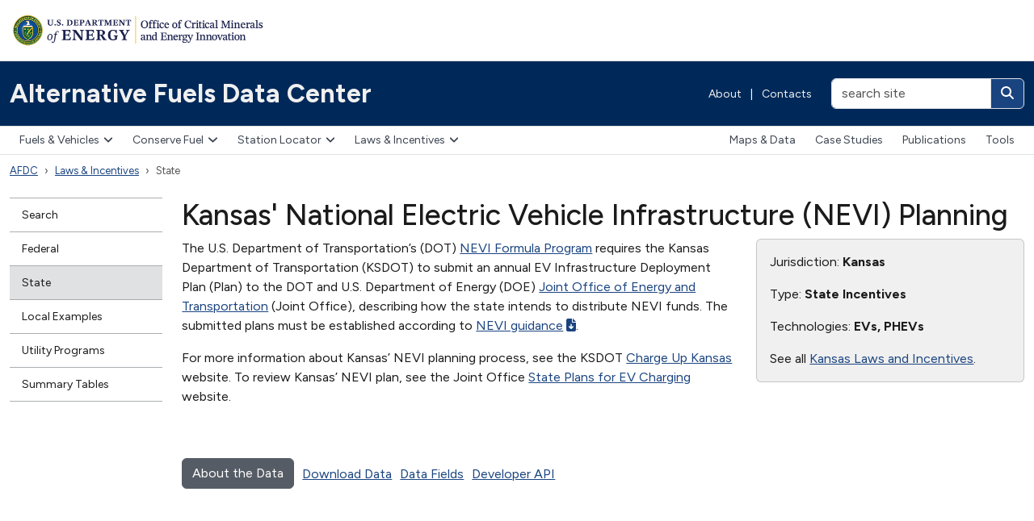

--- FILE ---
content_type: text/html; charset=utf-8
request_url: https://afdc.energy.gov/laws/12917
body_size: 6020
content:
<!DOCTYPE html>
<html lang="en-US">
<head>
    <!-- Google Tag Manager -->
  <script nonce="4hXtgjG+/tgJPWft+o3D7w==">
//<![CDATA[

    (function(w,d,s,l,i){w[l]=w[l]||[];w[l].push({'gtm.start':
    new Date().getTime(),event:'gtm.js'});var f=d.getElementsByTagName(s)[0],
    j=d.createElement(s),dl=l!='dataLayer'?'&l='+l:'';j.async=true;j.src=
    'https://www.googletagmanager.com/gtm.js?id='+i+dl;f.parentNode.insertBefore(j,f);
    })(window,document,'script','tadaAnalyticsDataLayer','GTM-NVFRH9K');

//]]>
</script>  <!-- End Google Tag Manager -->

  <meta charset="utf-8">
  <meta http-equiv="X-UA-Compatible" content="IE=edge,chrome=1">
  <meta name="viewport" content="width=device-width, initial-scale=1">
  <title>Alternative Fuels Data Center: Kansas&#39; National Electric Vehicle Infrastructure (NEVI) Planning</title>
  <link href="https://fonts.googleapis.com/css?family=Karla:400,400i,700,700i" rel="stylesheet">
    
    <link rel="stylesheet" href="/vite/assets/application-DukPG8_r.css" media="all" data-turbolinks-track="reload" />
    <script src="/vite/assets/application-DWGzfme4.js" crossorigin="anonymous" type="module" data-turbolinks-track="reload"></script><link rel="modulepreload" href="/vite/assets/faCircleInfo-CHAacikX.js" as="script" crossorigin="anonymous" data-turbolinks-track="reload">
<link rel="modulepreload" href="/vite/assets/index-Duz0x7wZ.js" as="script" crossorigin="anonymous" data-turbolinks-track="reload">
<link rel="modulepreload" href="/vite/assets/collapse-Ck5aVp8K.js" as="script" crossorigin="anonymous" data-turbolinks-track="reload">
<link rel="modulepreload" href="/vite/assets/dropdown-_s7EJsYw.js" as="script" crossorigin="anonymous" data-turbolinks-track="reload">
<link rel="modulepreload" href="/vite/assets/sweetalert2.esm-DKt6XXHK.js" as="script" crossorigin="anonymous" data-turbolinks-track="reload">
<link rel="modulepreload" href="/vite/assets/_commonjsHelpers-BosuxZz1.js" as="script" crossorigin="anonymous" data-turbolinks-track="reload">
<link rel="modulepreload" href="/vite/assets/selector-engine-BesUx7LF.js" as="script" crossorigin="anonymous" data-turbolinks-track="reload">
<link rel="modulepreload" href="/vite/assets/index-CnOiMZSD.js" as="script" crossorigin="anonymous" data-turbolinks-track="reload">
    

<meta property="og:url" content="https://afdc.energy.gov/laws/12917" />

    <link rel="stylesheet" href="/vite/assets/laws-Dr6yZV4J.css" />
  <script src="/vite/assets/laws-DpYPE6Ew.js" crossorigin="anonymous" type="module"></script><link rel="modulepreload" href="/vite/assets/jquery-rTXOsbo7.js" as="script" crossorigin="anonymous">
<link rel="modulepreload" href="/vite/assets/multiple-select-Diapbso7.js" as="script" crossorigin="anonymous">
<link rel="modulepreload" href="/vite/assets/ev_tax_credits-iPzoPBXL.js" as="script" crossorigin="anonymous">
<link rel="modulepreload" href="/vite/assets/_commonjsHelpers-BosuxZz1.js" as="script" crossorigin="anonymous">
<link rel="modulepreload" href="/vite/assets/selector-engine-BesUx7LF.js" as="script" crossorigin="anonymous">




</head>
<body class="">
    <!-- Google Tag Manager (noscript) -->
  <noscript><iframe src="https://www.googletagmanager.com/ns.html?id=GTM-NVFRH9K"
  height="0" width="0" style="display:none;visibility:hidden"></iframe></noscript>
  <!-- End Google Tag Manager (noscript) -->

  <header class="d-print-none eere-header">
    <div class="container-xxl d-block">
  <img alt="U.S. Department of Energy | Office of Energy Efficiency and Renewable Energy" width="325" height="43" class="eere-logo-header my-3" usemap="#eere-bannermap" src="/assets/eere-app-template-mea/logo-cmei-header-66178450.webp" />
  <map id="eere-bannermap" name="eere-bannermap">
    <area shape="rect" coords="1,1,160,42" href="https://www.energy.gov" alt="U.S. Department of Energy">
    <area shape="rect" coords="160,1,325,42" href="https://www.energy.gov/cmei" alt="Office of Critical Minerals and Energy Innovation">
  </map>
</div>

<div class="navbar p-0 eere-banner">
  <div class="container-xxl d-block">
    <div class="row align-items-center">
      <div class="col-lg my-1 my-lg-0">
        <div class="row align-items-center">
          <div class="col">
            <a class="navbar-brand py-2 py-md-4" href="/">Alternative Fuels Data Center</a>
          </div>

            <div class="col-auto eere-nav-banner d-none d-md-block text-white fw-normal">
                <a class="eere-no-link-underline" href="/about">About</a>
  <span class="px-2">|</span>
  <a class="eere-no-link-underline" href="/contacts">Contacts</a>

            </div>

            <div class="col-auto d-block d-lg-none">
              <button type="button" class="btn btn-light btn-sm eere-btn-toggler lh-1 p-2 eere-enable-template-icons" data-bs-toggle="collapse" data-bs-target="#eere-searchbar" aria-controls="eere-searchbar" aria-expanded="false" aria-label="Toggle search">
                <i class="fas fa-magnifying-glass fa-fw eere-toggler-icon eere-toggler-icon-collapsed"></i>
                <i class="fas fa-xmark fa-fw eere-toggler-icon eere-toggler-icon-expanded"></i>
              </button>
            </div>

            <form id="eere-searchbar" class="col-lg-auto collapse d-lg-block my-1 my-lg-0 text-end" action="https://search.usa.gov/search" accept-charset="UTF-8" method="get">
              <div class="d-inline-block">
                <input type="hidden" name="affiliate" id="eere-affiliate" value="afdc.energy.gov" autocomplete="off" />
                <div class="input-group">
                  <input type="text" name="query" id="eere-query" value="" size="20" maxlength="2000" placeholder="search site" class="form-control" aria-label="search site" />
                  <button class="btn btn-link text-white eere-enable-template-icons" type="submit" aria-label="Search">
                    <i class="fas fa-magnifying-glass"></i>
                  </button>
                </div>
              </div>
</form>        </div>
      </div>
    </div>

    <div class="row align-items-center mb-2 d-flex d-md-none">
      <div class="col">
        <button type="button" class="btn btn-light eere-btn-toggler lh-1 py-2" data-bs-toggle="collapse" data-bs-target="#eere-nav-top-navbar" aria-expanded="false" aria-controls="eere-nav-top-navbar">
          <i class="fa-solid fa-bars fa-fw"></i> Menu
        </button>
      </div>

        <div class="col-auto eere-nav-banner text-white fw-normal">
            <a class="eere-no-link-underline" href="/about">About</a>
  <span class="px-2">|</span>
  <a class="eere-no-link-underline" href="/contacts">Contacts</a>

        </div>
    </div>
  </div>
</div>

      <nav class="navbar navbar-expand-md eere-topnav p-0" aria-label="Main menu">
    <div class="container-xxl gx-0 gx-md-4">
      <div id="eere-nav-top-navbar" class="collapse navbar-collapse d-md-flex justify-content-between">
        <div class="eere-primary-nav">
          <ul class="navbar-nav"><li class="dropdown"><button type="button" class="dropdown-toggle eere-enable-template-icons" data-bs-toggle="dropdown" aria-expanded="false" data-bs-display="dynamic">Fuels &amp; Vehicles<i class="fa-solid fa-angle-down"></i></button><div class="dropdown-menu">
  <div class="row">
    <div class="col-md-auto">
      <ul class="list-unstyled">
        <li>
          <a class="dropdown-item eere-dropdown-menu-section-header" href="/fuels">Fuels & Vehicles</a>
        </li>
        <li>
          <a class="dropdown-item" href="/fuels/biodiesel.html"><strong>Biodiesel</strong></a>
          |
          <a class="dropdown-item" href="/vehicles/diesel.html">Diesel Vehicles</a>
        </li>
        <li>
          <a class="dropdown-item" href="/fuels/electricity.html"><strong>Electricity</strong></a>
          |
          <a class="dropdown-item" href="/vehicles/electric.html">Electric Vehicles</a>
        </li>
        <li>
          <a class="dropdown-item" href="/fuels/ethanol.html"><strong>Ethanol</strong></a>
          |
          <a class="dropdown-item" href="/vehicles/flexible_fuel.html">Flex Fuel Vehicles</a>
        </li>
        <li>
          <a class="dropdown-item" href="/fuels/hydrogen.html"><strong>Hydrogen</strong></a>
          |
          <a class="dropdown-item" href="/vehicles/fuel_cell.html">Fuel Cell Vehicles</a>
        </li>
        <li>
          <a class="dropdown-item" href="/fuels/natural_gas.html"><strong>Natural Gas</strong></a>
          |
          <a class="dropdown-item" href="/vehicles/natural_gas.html">Natural Gas Vehicles</a>
        </li>
        <li>
          <a class="dropdown-item" href="/fuels/propane.html"><strong>Propane</strong></a>
          |
          <a class="dropdown-item" href="/vehicles/propane.html">Propane Vehicles</a>
        </li>
        <li>
          <a class="dropdown-item" href="/fuels/renewable_diesel.html"><strong>Renewable Diesel</strong></a>
        </li>
        <li>
          <a class="dropdown-item" href="/fuels/sustainable_aviation_fuel.html"><strong>Sustainable Aviation Fuel</strong></a>
        </li>
        <li>
          <a class="dropdown-item" href="/fuels/emerging.html"><strong>Emerging Fuels</strong></a>
        </li>
        <li>
          <a class="dropdown-item" href="/fuels/prices.html"><strong>Fuel Prices</strong></a>
        </li>
      </ul>
    </div>

    <div class="col-md-auto eere-dropdown-menu-featured-content">
      <ul class="list-unstyled d-flex flex-column gap-4">
        <li>
          <a class="dropdown-item d-flex align-items-center" href="/vehicles/search/">
            <span><i class="fa-solid fa-car fa-2xl fa-fw me-3"></i></span>
            Alternative Fuel &amp; Advanced Vehicle Search
          </a>
        </li>
        <li>
          <a class="dropdown-item d-flex align-items-center" href="/calc/">
            <span><i class="fa-solid fa-calculator fa-2xl fa-fw me-3"></i></span>
            Vehicle Cost Calculator
          </a>
        </li>
      </ul>
    </div>
  </div>
</div>
</li><li class="dropdown"><button type="button" class="dropdown-toggle eere-enable-template-icons" data-bs-toggle="dropdown" aria-expanded="false" data-bs-display="dynamic">Conserve Fuel<i class="fa-solid fa-angle-down"></i></button><div class="dropdown-menu">
  <ul class="list-unstyled">
    <li><a class="dropdown-item eere-dropdown-menu-section-header" href="/conserve">Conserve Fuel</a></li>
    <li><a class="dropdown-item" href="/conserve/idle-reduction-basics">Idle Reduction</a></li>
    <li><a class="dropdown-item" href="/conserve/equipment">Parts &amp; Equipment</a></li>
    <li><a class="dropdown-item" href="/conserve/driving-behavior">Driving Behavior</a></li>
    <li><a class="dropdown-item" href="/conserve/rightsizing">Fleet Rightsizing</a></li>
    <li><a class="dropdown-item" href="/conserve/system-efficiency">System Efficiency</a></li>
  </ul>
</div>
</li><li class="dropdown"><button type="button" class="dropdown-toggle eere-enable-template-icons" data-bs-toggle="dropdown" aria-expanded="false" data-bs-display="dynamic">Station Locator<i class="fa-solid fa-angle-down"></i></button><div class="dropdown-menu">
  <ul class="list-unstyled">
    <li><a class="dropdown-item eere-dropdown-menu-section-header" href="/stations">Station Locator</a></li>
    <li><a class="dropdown-item" href="/stations/#/find/nearest">Public Stations</a></li>
    <li><a class="dropdown-item" href="/stations/#/find/route">Map a Route</a></li>
    <li><a class="dropdown-item" href="/stations/#/corridors">Fuel Corridors</a></li>
    <li><a class="dropdown-item" href="/stations/charging-networks">Charging Networks</a></li>
  </ul>
</div>
</li><li class="dropdown eere-nav-selected"><button class="dropdown-toggle eere-enable-template-icons" type="button" data-bs-toggle="dropdown" aria-expanded="false" data-bs-display="dynamic">Laws &amp; Incentives<i class="fa-solid fa-angle-down"></i></button><div class="dropdown-menu dropdown-menu-end dropdown-menu-lg-start">
  <div class="row">
    <div class="col-md-auto">
      <ul class="list-unstyled">
        <li><a class="dropdown-item eere-dropdown-menu-section-header" href="/laws">Laws & Incentives</a></li>
        <li><a class="dropdown-item" href="/laws/search">Search</a></li>
        <li><a class="dropdown-item" href="/laws/fed_summary">Federal</a></li>
        <li><a class="dropdown-item" href="/laws/state">State</a></li>
        <li><a class="dropdown-item" href="/laws/local_examples">Local Examples</a></li>
        <li><a class="dropdown-item" href="/laws/utility-incentives">Utility Incentives</a></li>
        <li><a class="dropdown-item" href="/laws/matrix">Summary Tables</a></li>
      </ul>
    </div>
    <div class="col-md-auto eere-dropdown-menu-featured-content">
      <ul class="list-unstyled d-flex flex-column gap-4">
        <li>
          <a class="dropdown-item d-flex align-items-center" href="/project_assistance.html">
            <span><i class="fa-solid fa-hand-holding-dollar fa-2xl fa-fw me-3"></i></span>
            Project Assistance &amp; Funding Opportunities
          </a>
        </li>
      </ul>
    </div>
  </div>
</div>
</li><li class="d-lg-block d-xl-none dropdown"><button type="button" class="dropdown-toggle eere-enable-template-icons" data-bs-toggle="dropdown" aria-expanded="false" data-bs-display="dynamic">More<i class="fa-solid fa-angle-down"></i></button><div class="dropdown-menu dropdown-menu-end dropdown-menu-lg-start">
  <ul class="list-unstyled">
    <li>
      <a class="dropdown-item" href="/data">Maps &amp; Data</a>
    </li>
    <li>
      <a class="dropdown-item" href="/case">Case Studies</a>
    </li>
    <li>
      <a class="dropdown-item" href="/publications">Publications</a>
    </li>
    <li>
      <a class="dropdown-item" href="/tools">Tools</a>
    </li>
  </ul>
</div>
</li></ul>
        </div>
          <div class="d-none d-xl-block eere-secondary-nav">
            <ul class="navbar-nav"><li><a href="/data">Maps &amp; Data</a></li><li><a href="/case">Case Studies</a></li><li><a href="/publications">Publications</a></li><li><a href="/tools">Tools</a></li></ul>
          </div>
      </div>
    </div>
  </nav>

  </header>
    <div class="container-xxl eere-utilities">
    <nav class="eere-breadcrumbs" aria-label="Breadcrumbs">
      <ol class="breadcrumb"><li class="breadcrumb-item eere-nav-selected"><a href="/">AFDC</a></li><li class="breadcrumb-item dropdown eere-nav-selected"><a href="/laws">Laws &amp; Incentives</a></li><li class="breadcrumb-item eere-nav-selected active" aria-current="page"><span>State</span></li></ol>
    </nav>
  </div>

  <div class="container-xxl mt-4">
  <div class="row">
      <div class="col-lg-2 d-print-none">
        <nav class="eere-sidenav mb-3" aria-label="Section menu">
  <div class="d-block d-lg-none text-center mb-2">
    <button type="button" class="btn btn-light btn-sm eere-btn-toggler eere-enable-template-icons" data-bs-toggle="collapse" data-bs-target="#eere-leftnav" aria-expanded="false" aria-controls="eere-leftnav">
      <i class="fas fa-plus fa-fw eere-toggler-icon eere-toggler-icon-collapsed"></i>
      <i class="fas fa-xmark fa-fw eere-toggler-icon eere-toggler-icon-expanded"></i>
      More in this section
    </button>
  </div>
  <div id="eere-leftnav" class="collapse d-lg-block">
    <ul class="nav flex-column"><li><a href="/laws/search">Search</a></li><li><a href="/laws/fed_summary">Federal</a></li><li class="eere-nav-selected eere-nav-active-leaf"><a class="eere-nav-selected" href="/laws/state">State</a></li><li><a href="/laws/local_examples">Local Examples</a></li><li><a href="/laws/utility-program-development">Utility Programs</a></li><li><a href="/laws/matrix">Summary Tables</a></li></ul>
  </div>
</nav>

      </div>
    <main class="col-lg-10 eere-content-body">
        <h1>Kansas&#39; National Electric Vehicle Infrastructure (NEVI) Planning</h1>





<div class="row">
  <div class="col-md-8">
    
  <p>The U.S. Department of Transportation’s (DOT) <a href="https://afdc.energy.gov/laws/12744">NEVI Formula Program</a> requires the Kansas Department of Transportation (KSDOT) to submit an annual EV Infrastructure Deployment Plan (Plan) to the DOT and U.S. Department of Energy (DOE) <a href="https://driveelectric.gov">Joint Office of Energy and Transportation</a> (Joint Office), describing how the state intends to distribute NEVI funds. The submitted plans must be established according to <a href="https://www.fhwa.dot.gov/environment/alternative_fuel_corridors/nominations/90d_nevi_formula_program_guidance.pdf">NEVI guidance</a>.</p>
<p>For more information about Kansas’ NEVI planning process, see the KSDOT <a href="https://ike.ksdot.gov/charge-up-kansas">Charge Up Kansas</a> website. To review Kansas’ NEVI plan, see the Joint Office <a href="https://driveelectric.gov/state-plans/">State Plans for EV Charging</a> website.</p>





  </div>

  <div class="col-md-4">
    <div class="card bg-body-secondary">
      <div class="card-body">
        <p>Jurisdiction: <strong>Kansas</strong></p>

          <p>Type: <strong>State Incentives</strong></p>




          <p>Technologies: <strong>EVs, PHEVs</strong></p>

          <p>See all <a href="/laws/state_summary?state=KS">Kansas Laws and Incentives</a>.</p>
      </div>
    </div>
  </div>
</div>

<div class="mt-5">
  <div class="float-start">
    <a href="/laws/data_methodology.html" class="btn btn-secondary">About the Data</a>
  </div>
  <div class="float-start li-data-link">
    <a href="/data_download/">Download Data</a>
  </div>
  <div class="float-start li-data-link">
    <a href="/data_download/laws_and_incentives_format">Data Fields</a>
  </div>
  <div class="float-start li-data-link">
    <a href="https://developer.nrel.gov/docs/transportation/transportation-incentives-laws-v1/">Developer API</a>
  </div>
</div>




      </main>
  </div>
</div>

  <footer class="eere-footer-site">
    <div class="eere-footer-program eere-footer-program-site-container py-4">
      <div class="container-xxl">
        <div class="eere-footer-program-site">
            <div class="d-print-none">
    <div class="row">
      <div class="col-lg-4">
        <div class="row small eere-link-underline">
          <div class="col-auto">
            <a href="mailto:technicalresponse@icf.com"><img alt="TRS" width="50" height="50" class="mt-1" src="/vite/assets/trs-DXiu77Hs.svg" /></a>
          </div>
          <div class="col-auto">
            <h2 class="fs-6 fw-bold mt-1">Need project assistance?</h2>
            <p class="mb-0"><a href="mailto:technicalresponse@icf.com">Technical Response Service</a></p>
            <p class="mb-0"><a href="tel:800-254-6735" itemprop="telephone">800-254-6735</a></p>
          </div>
        </div>
      </div>

      <div class="col-lg-8 mt-4 mt-lg-0">
        <ul class="eere-footer-bottom-menu d-flex align-items-center flex-wrap justify-content-xl-end py-0">
  <li class="fw-bold"><a href="/fuels/">Fuels & Vehicles</a></li>
  <li class="fw-bold"><a href="/stations">Station Locator</a></li>
  <li class="fw-bold"><a href="/laws">Laws & Incentives</a></li>
  <li class="fw-bold"><a href="/data_download">Data Downloads</a></li>
  <li class="fw-bold"><a href="https://developer.nrel.gov/docs/transportation">Developer APIs</a></li>
</ul>

      </div>
    </div>
  </div>

        </div>
      </div>
    </div>

  <div class="eere-footer-program py-4">
    <div class="container-xxl">
      <div class="row eere-footer-programbar eere-link-underline">
        <div class="col-lg-4 mb-2 mb-lg-0">
          <a href="https://www.energy.gov/cmei"><img alt="U.S. Department of Energy | Office of Critical Minerals and Energy Innovation" width="284" height="37" class="eere-logo-footer" src="/assets/eere-app-template-mea/logo-cmei-header-66178450.webp" /></a>
        </div>

          <div class="col-lg-8 text-lg-end mt-2">
            The AFDC is a resource of the U.S. Department of Energy's <a href="https://energy.gov/eere/vehicles/technology-integration">Vehicle Technologies Office</a>.
          </div>
      </div>
    </div>
  </div>

  <div class="eere-footer-top">
    <div class="container-xxl">
      <div class="row pb-2">
        <div class="col-md-3 pt-5 pb-5">
          <a href="https://www.energy.gov"><img alt="U.S. Department of Energy" width="157" height="43" class="eere-logo-doe" src="/assets/eere-app-template-mea/logo-doe-ca91bb99.webp" /></a>
        </div>
        <div class="col-md-3 pt-0 pb-3 pt-md-5 pb-md-4">
          <h2 class="text-white mt-1 mb-3 fs-5">Quick Links</h2>
          <ul class="eere-footer-list">
            <li><a href="https://www.energy.gov/our-leadership-offices">Leadership & Offices</a></li>
            <li><a href="https://www.energy.gov/mission">Mission</a></li>
            <li><a href="https://www.energy.gov/contact-us">Contact Us</a></li>
            <li><a href="https://www.energy.gov/work-us-department-energy">Careers</a></li>
          </ul>
        </div>
        <div class="col-md-3 pt-0 pb-3 pt-md-5 pb-md-5">
          <h2 class="text-white mt-1 mb-3 fs-5">Resources</h2>
          <ul class="eere-footer-list">
            <li><a href="https://www.energy.gov/budget-performance">Budget & Performance</a></li>
            <li><a href="https://www.directives.doe.gov">Directives, Delegations, & Requirements</a></li>
            <li><a href="https://www.energy.gov/gc/freedom-information-act">Freedom of Information Act (FOIA)</a></li>
            <li><a href="https://www.energy.gov/ig/office-inspector-general">Inspector General</a></li>
            <li><a href="https://www.energy.gov/cio/privacy-program">Privacy Program</a></li>
          </ul>
        </div>
        <div class="col-md-3 pt-0 pb-3 pt-md-5 pb-md-5">
          <h2 class="text-white mt-1 mb-3 fs-5">Federal Government</h2>
          <ul class="eere-footer-list">
            <li><a href="https://www.usa.gov">USA.gov</a></li>
            <li><a href="https://www.whitehouse.gov">The White House</a></li>
          </ul>
        </div>
      </div>
    </div>
  </div>
  <div class="eere-footer-bottom">
    <div class="container-xxl">
      <ul class="eere-footer-bottom-menu d-flex align-items-center flex-wrap">
        <li><a href="https://www.energy.gov/open-government">Open Gov</a></li>
        <li><a href="https://www.energy.gov/cio/accessibility-standard-statement">Accessibility</a></li>
        <li><a href="https://www.energy.gov/about-us/web-policies/privacy">Privacy</a></li>
        <li><a href="https://www.energy.gov/cio/department-energy-information-quality-guidelines">Information Quality</a></li>
        <li><a href="https://www.energy.gov/web-policies">Web Policies</a></li>
        <li><a href="https://www.energy.gov/cio/articles/vulnerability-disclosure-policy">Vulnerability Disclosure Program</a></li>
        <li><a href="https://www.energy.gov/whistleblower-protection-and-nondisclosure-agreements">Whistleblower Protection</a></li>
      </ul>
    </div>
  </div>
</footer>

</body>
</html>



--- FILE ---
content_type: text/css
request_url: https://afdc.energy.gov/vite/assets/laws-Dr6yZV4J.css
body_size: 2310
content:
@charset "UTF-8";.ms-offscreen{clip:rect(0 0 0 0)!important;width:1px!important;height:1px!important;border:0!important;margin:0!important;padding:0!important;overflow:hidden!important;position:absolute!important;outline:0!important;left:auto!important;top:auto!important}.ms-parent{display:inline-block;position:relative;vertical-align:middle}.ms-choice{display:block;width:100%;height:26px;padding:0;overflow:hidden;cursor:pointer;border:1px solid #aaa;text-align:left;white-space:nowrap;line-height:26px;color:#444;text-decoration:none;border-radius:4px;background-color:#fff}.ms-choice.disabled{background-color:#f4f4f4;background-image:none;border:1px solid #ddd;cursor:default}.ms-choice>span{position:absolute;top:0;left:0;right:20px;white-space:nowrap;overflow:hidden;text-overflow:ellipsis;display:block;padding-left:8px}.ms-choice>span.placeholder{color:#999}.ms-choice>div.icon-close{position:absolute;top:0;right:16px;height:100%;width:16px}.ms-choice>div.icon-close:before{content:"×";color:#888;font-weight:700}.ms-choice>div.icon-close:hover:before{color:#333}.ms-choice>div.icon-caret{position:absolute;width:0;height:0;top:50%;right:8px;margin-top:-2px;border-color:#888 transparent transparent transparent;border-style:solid;border-width:5px 4px 0 4px}.ms-choice>div.icon-caret.open{border-color:transparent transparent #888 transparent;border-width:0 4px 5px 4px}.ms-drop{width:auto;min-width:100%;overflow:hidden;display:none;margin-top:-1px;padding:0;position:absolute;z-index:1000;background:#fff;color:#000;border:1px solid #aaa;border-radius:4px}.ms-drop.bottom{top:100%;box-shadow:0 4px 5px #00000026}.ms-drop.top{bottom:100%;box-shadow:0 -4px 5px #00000026}.ms-search{display:inline-block;margin:0;min-height:26px;padding:2px;position:relative;white-space:nowrap;width:100%;z-index:10000;box-sizing:border-box}.ms-search input{width:100%;height:auto!important;min-height:24px;padding:0 5px;margin:0;outline:0;font-family:sans-serif;border:1px solid #aaa;border-radius:5px;box-shadow:none}.ms-drop ul{overflow:auto;margin:0;padding:0}.ms-drop ul>li{list-style:none;display:list-item;background-image:none;position:static;padding:.25rem 8px}.ms-drop ul>li .disabled{font-weight:400!important;opacity:.35;filter:Alpha(Opacity=35);cursor:default}.ms-drop ul>li.multiple{display:block;float:left}.ms-drop ul>li.group{clear:both}.ms-drop ul>li.multiple label{width:100%;display:block;white-space:nowrap;overflow:hidden;text-overflow:ellipsis}.ms-drop ul>li label{position:relative;padding-left:1.25rem;margin-bottom:0;font-weight:400;display:block;white-space:nowrap;cursor:pointer}.ms-drop ul>li label.optgroup{font-weight:700}.ms-drop ul>li.hide-radio{padding:0}.ms-drop ul>li.hide-radio:focus,.ms-drop ul>li.hide-radio:hover{background-color:#f8f9fa}.ms-drop ul>li.hide-radio.selected{color:#fff;background-color:#007bff}.ms-drop ul>li.hide-radio label{margin-bottom:0;padding:5px 8px}.ms-drop ul>li.hide-radio input{display:none}.ms-drop ul>li.option-level-1 label{padding-left:28px}.ms-drop ul>li.option-divider{padding:0;border-top:1px solid #e9ecef}.ms-drop input[type=radio],.ms-drop input[type=checkbox]{position:absolute;margin-top:.3rem;margin-left:-1.25rem}.ms-drop .ms-no-results{display:none}.blue-box{background-color:var(--bs-eere-primary-dark);padding:15px 15px 12px;border-radius:10px}.blue-box:hover{background-color:var(--bs-eere-primary-darker)}.blue-box h3{display:inline;color:#fff}@media (max-width: 767.98px){.blue-box{width:100%;max-width:282px;margin:0 auto}}.blue-box.blue-box-federal{min-height:86px}.blue-box.blue-box-state{height:142px}.button-federal-image{margin:4px 10px -8px 0;display:inline!important;height:45px}.button-state-image{margin:6px 0 16px -8px;display:inline!important;height:45px}.state-select{background-color:#ffffff4d;height:60px;margin:0 -15px;border-bottom-right-radius:10px;border-bottom-left-radius:10px}.state-select:hover{background-color:#ffffff4d}form.laws{width:158px;font-size:16px;display:block;position:relative;top:-45px;margin:0 auto}form.laws .form-select{margin:0 auto -36px;height:32px;padding-top:4px}.laws-jurisdiction-examples a.local-button{color:#fff;background-color:var(--bs-eere-base-dark);padding:10px;border-radius:10px;text-decoration:none;text-align:center;display:block;width:100%;max-width:150px}@media (max-width: 767.98px){.laws-jurisdiction-examples a.local-button{margin:0 auto}}.laws-jurisdiction-examples a.local-button:hover{background-color:var(--bs-eere-base-darker)}.laws-technology-type{width:33%;margin-bottom:20px;text-align:center}.laws-technology-type a{display:flex;flex-direction:column;justify-content:space-around;align-items:center}.laws-technology-type a svg{height:100%;width:57px}@media (max-width: 767.98px){.laws-technology-type{margin-bottom:1.2rem}.laws-technology-type a{display:flex;flex-direction:column;justify-content:center;align-items:center}.laws-technology-type img{margin-top:4px!important}}.feature-box-container h3{margin-top:initial;font-size:24px;margin-bottom:1.2rem!important}.laws-search-summary-container{margin-bottom:24px}.laws-search-summary{display:flex;align-items:center;gap:0rem 1rem}.laws-search-summary .fa-magnifying-glass{height:60px}.laws-search-summary .fa-table-list{margin-top:-3px;height:66px;margin-bottom:-3px}.laws-search-summary .search-summary-text{display:flex;flex-direction:column}.laws-search-summary .search-summary-text h3{margin-bottom:0!important;margin-top:0;font-size:24px}.laws-search-summary .search-summary-text a{font-size:18px;margin-bottom:0}.li-gray-box{background-color:var(--bs-eere-base-lightest);padding:20px}.laws-juris-tech-searches,.feature-box-container .tax-credits{margin-bottom:24px}@media (min-width: 576px) and (max-width: 1199.98px){.laws-key-legislation-data-container{display:flex;flex-direction:row;gap:0px 40px}}@media (max-width: 575.98px){.laws-key-legislation-data-container{display:unset}}.svg-inline--fa.fa-building-columns{color:#fff;display:block}.feature-link,.feature-link:link,.feature-link:visited,.feature-link:hover,.feature-link:active{color:#444;text-decoration:none}#map{height:375px}div.li-data-link{margin:8px 0 0 10px}.utility-diagram{display:block;width:100%;max-width:700px;margin:18px auto 24px}#resultsCount,.zero-results{font-style:italic}.zero-results{display:none}h2.states{color:#666;margin-top:5px}h2.li-not-current{color:#d46001}h2.local{margin-top:25px}h3.local{margin:20px 0 12px;background-color:#666;color:#fff;padding:10px 15px;border-top-left-radius:10px;border-top-right-radius:10px}h3.local a{color:#fff;text-decoration:none}div.local{padding:6px 12px 0;margin-bottom:12px}.tli_content_header{margin:-12px -12px 0;cursor:pointer;padding:12px}.tli_content_header .fa-plus,.tli_content_header .fa-minus{color:var(--bs-link-color);margin-right:.4em}.law-update-date{background-color:#eaeaea;border-radius:4px;padding:2px 5px}.law-new-date{background-color:#f2e380;border-radius:4px;padding:2px 5px}.select-multiple-dropdown{width:100%;max-width:250px;margin-bottom:15px}.select-multiple-dropdown .ms-choice>span{background-color:transparent;cursor:pointer}.tli_content_box{padding:12px 12px 0;background-color:#eee;border:1px solid #ccc;margin-bottom:12px}.tli_content_header:hover{background-color:#ddd}.tli_content_header:hover+.tli_content_body{background-color:#ddd;margin-right:-12px;margin-left:-12px;padding-right:12px;padding-left:12px;padding-bottom:.1px}.tli_content_body{display:none}.laws-view-all-container-UPINC div.view-all-customer-container{margin-left:1rem}.laws-view-all-container-UPINC div.utility-program-topic-container{margin-left:1.625rem}


--- FILE ---
content_type: application/javascript
request_url: https://afdc.energy.gov/vite/assets/selector-engine-BesUx7LF.js
body_size: 4803
content:
import{c as N}from"./_commonjsHelpers-BosuxZz1.js";var K={exports:{}},U={exports:{}};/*!
  * Bootstrap data.js v5.3.7 (https://getbootstrap.com/)
  * Copyright 2011-2025 The Bootstrap Authors (https://github.com/twbs/bootstrap/graphs/contributors)
  * Licensed under MIT (https://github.com/twbs/bootstrap/blob/main/LICENSE)
  */var Y;function tt(){return Y||(Y=1,function(S,C){(function(s,f){S.exports=f()})(N,function(){const s=new Map;return{set(p,n,e){s.has(p)||s.set(p,new Map);const r=s.get(p);if(!r.has(n)&&r.size!==0){console.error(`Bootstrap doesn't allow more than one instance per element. Bound instance: ${Array.from(r.keys())[0]}.`);return}r.set(n,e)},get(p,n){return s.has(p)&&s.get(p).get(n)||null},remove(p,n){if(!s.has(p))return;const e=s.get(p);e.delete(n),e.size===0&&s.delete(p)}}})}(U)),U.exports}var j={exports:{}},q={exports:{}};/*!
  * Bootstrap index.js v5.3.7 (https://getbootstrap.com/)
  * Copyright 2011-2025 The Bootstrap Authors (https://github.com/twbs/bootstrap/graphs/contributors)
  * Licensed under MIT (https://github.com/twbs/bootstrap/blob/main/LICENSE)
  */var z;function $(){return z||(z=1,function(S,C){(function(s,f){f(C)})(N,function(s){const n="transitionend",e=t=>(t&&window.CSS&&window.CSS.escape&&(t=t.replace(/#([^\s"#']+)/g,(u,o)=>`#${CSS.escape(o)}`)),t),r=t=>t==null?`${t}`:Object.prototype.toString.call(t).match(/\s([a-z]+)/i)[1].toLowerCase(),g=t=>{do t+=Math.floor(Math.random()*1e6);while(document.getElementById(t));return t},l=t=>{if(!t)return 0;let{transitionDuration:u,transitionDelay:o}=window.getComputedStyle(t);const h=Number.parseFloat(u),m=Number.parseFloat(o);return!h&&!m?0:(u=u.split(",")[0],o=o.split(",")[0],(Number.parseFloat(u)+Number.parseFloat(o))*1e3)},E=t=>{t.dispatchEvent(new Event(n))},v=t=>!t||typeof t!="object"?!1:(typeof t.jquery<"u"&&(t=t[0]),typeof t.nodeType<"u"),P=t=>v(t)?t.jquery?t[0]:t:typeof t=="string"&&t.length>0?document.querySelector(e(t)):null,k=t=>{if(!v(t)||t.getClientRects().length===0)return!1;const u=getComputedStyle(t).getPropertyValue("visibility")==="visible",o=t.closest("details:not([open])");if(!o)return u;if(o!==t){const h=t.closest("summary");if(h&&h.parentNode!==o||h===null)return!1}return u},R=t=>!t||t.nodeType!==Node.ELEMENT_NODE||t.classList.contains("disabled")?!0:typeof t.disabled<"u"?t.disabled:t.hasAttribute("disabled")&&t.getAttribute("disabled")!=="false",T=t=>{if(!document.documentElement.attachShadow)return null;if(typeof t.getRootNode=="function"){const u=t.getRootNode();return u instanceof ShadowRoot?u:null}return t instanceof ShadowRoot?t:t.parentNode?T(t.parentNode):null},L=()=>{},x=t=>{t.offsetHeight},I=()=>window.jQuery&&!document.body.hasAttribute("data-bs-no-jquery")?window.jQuery:null,w=[],O=t=>{document.readyState==="loading"?(w.length||document.addEventListener("DOMContentLoaded",()=>{for(const u of w)u()}),w.push(t)):t()},_=()=>document.documentElement.dir==="rtl",a=t=>{O(()=>{const u=I();if(u){const o=t.NAME,h=u.fn[o];u.fn[o]=t.jQueryInterface,u.fn[o].Constructor=t,u.fn[o].noConflict=()=>(u.fn[o]=h,t.jQueryInterface)}})},i=(t,u=[],o=t)=>typeof t=="function"?t.call(...u):o,c=(t,u,o=!0)=>{if(!o){i(t);return}const m=l(u)+5;let b=!1;const y=({target:A})=>{A===u&&(b=!0,u.removeEventListener(n,y),i(t))};u.addEventListener(n,y),setTimeout(()=>{b||E(u)},m)},d=(t,u,o,h)=>{const m=t.length;let b=t.indexOf(u);return b===-1?!o&&h?t[m-1]:t[0]:(b+=o?1:-1,h&&(b=(b+m)%m),t[Math.max(0,Math.min(b,m-1))])};s.defineJQueryPlugin=a,s.execute=i,s.executeAfterTransition=c,s.findShadowRoot=T,s.getElement=P,s.getNextActiveElement=d,s.getTransitionDurationFromElement=l,s.getUID=g,s.getjQuery=I,s.isDisabled=R,s.isElement=v,s.isRTL=_,s.isVisible=k,s.noop=L,s.onDOMContentLoaded=O,s.parseSelector=e,s.reflow=x,s.toType=r,s.triggerTransitionEnd=E,Object.defineProperty(s,Symbol.toStringTag,{value:"Module"})})}(q,q.exports)),q.exports}/*!
  * Bootstrap event-handler.js v5.3.7 (https://getbootstrap.com/)
  * Copyright 2011-2025 The Bootstrap Authors (https://github.com/twbs/bootstrap/graphs/contributors)
  * Licensed under MIT (https://github.com/twbs/bootstrap/blob/main/LICENSE)
  */var B;function et(){return B||(B=1,function(S,C){(function(s,f){S.exports=f($())})(N,function(s){const f=/[^.]*(?=\..*)\.|.*/,p=/\..*/,n=/::\d+$/,e={};let r=1;const g={mouseenter:"mouseover",mouseleave:"mouseout"},l=new Set(["click","dblclick","mouseup","mousedown","contextmenu","mousewheel","DOMMouseScroll","mouseover","mouseout","mousemove","selectstart","selectend","keydown","keypress","keyup","orientationchange","touchstart","touchmove","touchend","touchcancel","pointerdown","pointermove","pointerup","pointerleave","pointercancel","gesturestart","gesturechange","gestureend","focus","blur","change","reset","select","submit","focusin","focusout","load","unload","beforeunload","resize","move","DOMContentLoaded","readystatechange","error","abort","scroll"]);function E(a,i){return i&&`${i}::${r++}`||a.uidEvent||r++}function v(a){const i=E(a);return a.uidEvent=i,e[i]=e[i]||{},e[i]}function P(a,i){return function c(d){return _(d,{delegateTarget:a}),c.oneOff&&O.off(a,d.type,i),i.apply(a,[d])}}function k(a,i,c){return function d(t){const u=a.querySelectorAll(i);for(let{target:o}=t;o&&o!==this;o=o.parentNode)for(const h of u)if(h===o)return _(t,{delegateTarget:o}),d.oneOff&&O.off(a,t.type,i,c),c.apply(o,[t])}}function R(a,i,c=null){return Object.values(a).find(d=>d.callable===i&&d.delegationSelector===c)}function T(a,i,c){const d=typeof i=="string",t=d?c:i||c;let u=w(a);return l.has(u)||(u=a),[d,t,u]}function L(a,i,c,d,t){if(typeof i!="string"||!a)return;let[u,o,h]=T(i,c,d);i in g&&(o=(G=>function(M){if(!M.relatedTarget||M.relatedTarget!==M.delegateTarget&&!M.delegateTarget.contains(M.relatedTarget))return G.call(this,M)})(o));const m=v(a),b=m[h]||(m[h]={}),y=R(b,o,u?c:null);if(y){y.oneOff=y.oneOff&&t;return}const A=E(o,i.replace(f,"")),D=u?k(a,c,o):P(a,o);D.delegationSelector=u?c:null,D.callable=o,D.oneOff=t,D.uidEvent=A,b[A]=D,a.addEventListener(h,D,u)}function x(a,i,c,d,t){const u=R(i[c],d,t);u&&(a.removeEventListener(c,u,!!t),delete i[c][u.uidEvent])}function I(a,i,c,d){const t=i[c]||{};for(const[u,o]of Object.entries(t))u.includes(d)&&x(a,i,c,o.callable,o.delegationSelector)}function w(a){return a=a.replace(p,""),g[a]||a}const O={on(a,i,c,d){L(a,i,c,d,!1)},one(a,i,c,d){L(a,i,c,d,!0)},off(a,i,c,d){if(typeof i!="string"||!a)return;const[t,u,o]=T(i,c,d),h=o!==i,m=v(a),b=m[o]||{},y=i.startsWith(".");if(typeof u<"u"){if(!Object.keys(b).length)return;x(a,m,o,u,t?c:null);return}if(y)for(const A of Object.keys(m))I(a,m,A,i.slice(1));for(const[A,D]of Object.entries(b)){const V=A.replace(n,"");(!h||i.includes(V))&&x(a,m,o,D.callable,D.delegationSelector)}},trigger(a,i,c){if(typeof i!="string"||!a)return null;const d=s.getjQuery(),t=w(i),u=i!==t;let o=null,h=!0,m=!0,b=!1;u&&d&&(o=d.Event(i,c),d(a).trigger(o),h=!o.isPropagationStopped(),m=!o.isImmediatePropagationStopped(),b=o.isDefaultPrevented());const y=_(new Event(i,{bubbles:h,cancelable:!0}),c);return b&&y.preventDefault(),m&&a.dispatchEvent(y),y.defaultPrevented&&o&&o.preventDefault(),y}};function _(a,i={}){for(const[c,d]of Object.entries(i))try{a[c]=d}catch{Object.defineProperty(a,c,{configurable:!0,get(){return d}})}return a}return O})}(j)),j.exports}var F={exports:{}},H={exports:{}};/*!
  * Bootstrap manipulator.js v5.3.7 (https://getbootstrap.com/)
  * Copyright 2011-2025 The Bootstrap Authors (https://github.com/twbs/bootstrap/graphs/contributors)
  * Licensed under MIT (https://github.com/twbs/bootstrap/blob/main/LICENSE)
  */var W;function nt(){return W||(W=1,function(S,C){(function(s,f){S.exports=f()})(N,function(){function s(n){if(n==="true")return!0;if(n==="false")return!1;if(n===Number(n).toString())return Number(n);if(n===""||n==="null")return null;if(typeof n!="string")return n;try{return JSON.parse(decodeURIComponent(n))}catch{return n}}function f(n){return n.replace(/[A-Z]/g,e=>`-${e.toLowerCase()}`)}return{setDataAttribute(n,e,r){n.setAttribute(`data-bs-${f(e)}`,r)},removeDataAttribute(n,e){n.removeAttribute(`data-bs-${f(e)}`)},getDataAttributes(n){if(!n)return{};const e={},r=Object.keys(n.dataset).filter(g=>g.startsWith("bs")&&!g.startsWith("bsConfig"));for(const g of r){let l=g.replace(/^bs/,"");l=l.charAt(0).toLowerCase()+l.slice(1),e[l]=s(n.dataset[g])}return e},getDataAttribute(n,e){return s(n.getAttribute(`data-bs-${f(e)}`))}}})}(H)),H.exports}/*!
  * Bootstrap config.js v5.3.7 (https://getbootstrap.com/)
  * Copyright 2011-2025 The Bootstrap Authors (https://github.com/twbs/bootstrap/graphs/contributors)
  * Licensed under MIT (https://github.com/twbs/bootstrap/blob/main/LICENSE)
  */var J;function rt(){return J||(J=1,function(S,C){(function(s,f){S.exports=f(nt(),$())})(N,function(s,f){class p{static get Default(){return{}}static get DefaultType(){return{}}static get NAME(){throw new Error('You have to implement the static method "NAME", for each component!')}_getConfig(e){return e=this._mergeConfigObj(e),e=this._configAfterMerge(e),this._typeCheckConfig(e),e}_configAfterMerge(e){return e}_mergeConfigObj(e,r){const g=f.isElement(r)?s.getDataAttribute(r,"config"):{};return{...this.constructor.Default,...typeof g=="object"?g:{},...f.isElement(r)?s.getDataAttributes(r):{},...typeof e=="object"?e:{}}}_typeCheckConfig(e,r=this.constructor.DefaultType){for(const[g,l]of Object.entries(r)){const E=e[g],v=f.isElement(E)?"element":f.toType(E);if(!new RegExp(l).test(v))throw new TypeError(`${this.constructor.NAME.toUpperCase()}: Option "${g}" provided type "${v}" but expected type "${l}".`)}}}return p})}(F)),F.exports}/*!
  * Bootstrap base-component.js v5.3.7 (https://getbootstrap.com/)
  * Copyright 2011-2025 The Bootstrap Authors (https://github.com/twbs/bootstrap/graphs/contributors)
  * Licensed under MIT (https://github.com/twbs/bootstrap/blob/main/LICENSE)
  */var X;function st(){return X||(X=1,function(S,C){(function(s,f){S.exports=f(tt(),et(),rt(),$())})(N,function(s,f,p,n){const e="5.3.7";class r extends p{constructor(l,E){super(),l=n.getElement(l),l&&(this._element=l,this._config=this._getConfig(E),s.set(this._element,this.constructor.DATA_KEY,this))}dispose(){s.remove(this._element,this.constructor.DATA_KEY),f.off(this._element,this.constructor.EVENT_KEY);for(const l of Object.getOwnPropertyNames(this))this[l]=null}_queueCallback(l,E,v=!0){n.executeAfterTransition(l,E,v)}_getConfig(l){return l=this._mergeConfigObj(l,this._element),l=this._configAfterMerge(l),this._typeCheckConfig(l),l}static getInstance(l){return s.get(n.getElement(l),this.DATA_KEY)}static getOrCreateInstance(l,E={}){return this.getInstance(l)||new this(l,typeof E=="object"?E:null)}static get VERSION(){return e}static get DATA_KEY(){return`bs.${this.NAME}`}static get EVENT_KEY(){return`.${this.DATA_KEY}`}static eventName(l){return`${l}${this.EVENT_KEY}`}}return r})}(K)),K.exports}var Q={exports:{}};/*!
  * Bootstrap selector-engine.js v5.3.7 (https://getbootstrap.com/)
  * Copyright 2011-2025 The Bootstrap Authors (https://github.com/twbs/bootstrap/graphs/contributors)
  * Licensed under MIT (https://github.com/twbs/bootstrap/blob/main/LICENSE)
  */var Z;function it(){return Z||(Z=1,function(S,C){(function(s,f){S.exports=f($())})(N,function(s){const f=n=>{let e=n.getAttribute("data-bs-target");if(!e||e==="#"){let r=n.getAttribute("href");if(!r||!r.includes("#")&&!r.startsWith("."))return null;r.includes("#")&&!r.startsWith("#")&&(r=`#${r.split("#")[1]}`),e=r&&r!=="#"?r.trim():null}return e?e.split(",").map(r=>s.parseSelector(r)).join(","):null},p={find(n,e=document.documentElement){return[].concat(...Element.prototype.querySelectorAll.call(e,n))},findOne(n,e=document.documentElement){return Element.prototype.querySelector.call(e,n)},children(n,e){return[].concat(...n.children).filter(r=>r.matches(e))},parents(n,e){const r=[];let g=n.parentNode.closest(e);for(;g;)r.push(g),g=g.parentNode.closest(e);return r},prev(n,e){let r=n.previousElementSibling;for(;r;){if(r.matches(e))return[r];r=r.previousElementSibling}return[]},next(n,e){let r=n.nextElementSibling;for(;r;){if(r.matches(e))return[r];r=r.nextElementSibling}return[]},focusableChildren(n){const e=["a","button","input","textarea","select","details","[tabindex]",'[contenteditable="true"]'].map(r=>`${r}:not([tabindex^="-"])`).join(",");return this.find(e,n).filter(r=>!s.isDisabled(r)&&s.isVisible(r))},getSelectorFromElement(n){const e=f(n);return e&&p.findOne(e)?e:null},getElementFromSelector(n){const e=f(n);return e?p.findOne(e):null},getMultipleElementsFromSelector(n){const e=f(n);return e?p.find(e):[]}};return p})}(Q)),Q.exports}export{et as a,nt as b,it as c,$ as d,rt as e,st as r};
//# sourceMappingURL=selector-engine-BesUx7LF.js.map


--- FILE ---
content_type: application/javascript
request_url: https://afdc.energy.gov/vite/assets/ev_tax_credits-iPzoPBXL.js
body_size: 1762
content:
import{c as q,g as F}from"./_commonjsHelpers-BosuxZz1.js";import{r as U,a as H,c as B,d as Q}from"./selector-engine-BesUx7LF.js";var D={exports:{}};/*!
  * Bootstrap tab.js v5.3.7 (https://getbootstrap.com/)
  * Copyright 2011-2025 The Bootstrap Authors (https://github.com/twbs/bootstrap/graphs/contributors)
  * Licensed under MIT (https://github.com/twbs/bootstrap/blob/main/LICENSE)
  */(function(I,j){(function(d,r){I.exports=r(U(),H(),B(),Q())})(q,function(d,r,i,_){const L="tab",o=".bs.tab",C=`hide${o}`,R=`hidden${o}`,w=`show${o}`,m=`shown${o}`,v=`click${o}`,S=`keydown${o}`,$=`load${o}`,x="ArrowLeft",h="ArrowRight",P="ArrowUp",b="ArrowDown",l="Home",f="End",n="active",O="fade",u="show",W="dropdown",T=".dropdown-toggle",y=".dropdown-menu",E=`:not(${T})`,k='.list-group, .nav, [role="tablist"]',K=".nav-item, .list-group-item",G=`.nav-link${E}, .list-group-item${E}, [role="tab"]${E}`,N='[data-bs-toggle="tab"], [data-bs-toggle="pill"], [data-bs-toggle="list"]',A=`${G}, ${N}`,V=`.${n}[data-bs-toggle="tab"], .${n}[data-bs-toggle="pill"], .${n}[data-bs-toggle="list"]`;class a extends d{constructor(t){super(t),this._parent=this._element.closest(k),this._parent&&(this._setInitialAttributes(this._parent,this._getChildren()),r.on(this._element,S,e=>this._keydown(e)))}static get NAME(){return L}show(){const t=this._element;if(this._elemIsActive(t))return;const e=this._getActiveElem(),s=e?r.trigger(e,C,{relatedTarget:t}):null;r.trigger(t,w,{relatedTarget:e}).defaultPrevented||s&&s.defaultPrevented||(this._deactivate(e,t),this._activate(t,e))}_activate(t,e){if(!t)return;t.classList.add(n),this._activate(i.getElementFromSelector(t));const s=()=>{if(t.getAttribute("role")!=="tab"){t.classList.add(u);return}t.removeAttribute("tabindex"),t.setAttribute("aria-selected",!0),this._toggleDropDown(t,!0),r.trigger(t,m,{relatedTarget:e})};this._queueCallback(s,t,t.classList.contains(O))}_deactivate(t,e){if(!t)return;t.classList.remove(n),t.blur(),this._deactivate(i.getElementFromSelector(t));const s=()=>{if(t.getAttribute("role")!=="tab"){t.classList.remove(u);return}t.setAttribute("aria-selected",!1),t.setAttribute("tabindex","-1"),this._toggleDropDown(t,!1),r.trigger(t,R,{relatedTarget:e})};this._queueCallback(s,t,t.classList.contains(O))}_keydown(t){if(![x,h,P,b,l,f].includes(t.key))return;t.stopPropagation(),t.preventDefault();const e=this._getChildren().filter(c=>!_.isDisabled(c));let s;if([l,f].includes(t.key))s=e[t.key===l?0:e.length-1];else{const c=[h,b].includes(t.key);s=_.getNextActiveElement(e,t.target,c,!0)}s&&(s.focus({preventScroll:!0}),a.getOrCreateInstance(s).show())}_getChildren(){return i.find(A,this._parent)}_getActiveElem(){return this._getChildren().find(t=>this._elemIsActive(t))||null}_setInitialAttributes(t,e){this._setAttributeIfNotExists(t,"role","tablist");for(const s of e)this._setInitialAttributesOnChild(s)}_setInitialAttributesOnChild(t){t=this._getInnerElement(t);const e=this._elemIsActive(t),s=this._getOuterElement(t);t.setAttribute("aria-selected",e),s!==t&&this._setAttributeIfNotExists(s,"role","presentation"),e||t.setAttribute("tabindex","-1"),this._setAttributeIfNotExists(t,"role","tab"),this._setInitialAttributesOnTargetPanel(t)}_setInitialAttributesOnTargetPanel(t){const e=i.getElementFromSelector(t);e&&(this._setAttributeIfNotExists(e,"role","tabpanel"),t.id&&this._setAttributeIfNotExists(e,"aria-labelledby",`${t.id}`))}_toggleDropDown(t,e){const s=this._getOuterElement(t);if(!s.classList.contains(W))return;const c=(Y,M)=>{const p=i.findOne(Y,s);p&&p.classList.toggle(M,e)};c(T,n),c(y,u),s.setAttribute("aria-expanded",e)}_setAttributeIfNotExists(t,e,s){t.hasAttribute(e)||t.setAttribute(e,s)}_elemIsActive(t){return t.classList.contains(n)}_getInnerElement(t){return t.matches(A)?t:i.findOne(A,t)}_getOuterElement(t){return t.closest(K)||t}static jQueryInterface(t){return this.each(function(){const e=a.getOrCreateInstance(this);if(typeof t=="string"){if(e[t]===void 0||t.startsWith("_")||t==="constructor")throw new TypeError(`No method named "${t}"`);e[t]()}})}}return r.on(document,v,N,function(g){["A","AREA"].includes(this.tagName)&&g.preventDefault(),!_.isDisabled(this)&&a.getOrCreateInstance(this).show()}),r.on(window,$,()=>{for(const g of i.find(V))a.getOrCreateInstance(g)}),_.defineJQueryPlugin(a),a})})(D);var J=D.exports;const tt=F(J);export{tt as T};
//# sourceMappingURL=ev_tax_credits-iPzoPBXL.js.map


--- FILE ---
content_type: application/javascript
request_url: https://afdc.energy.gov/vite/assets/laws-DpYPE6Ew.js
body_size: 1345
content:
import{$ as e}from"./jquery-rTXOsbo7.js";import"./multiple-select-Diapbso7.js";import"./ev_tax_credits-iPzoPBXL.js";import"./_commonjsHelpers-BosuxZz1.js";import"./selector-engine-BesUx7LF.js";function n(){var t=e(".law-list-item"),l=t.length,c=0,i=e(".tech-check.selected input[type=checkbox]:checked").map(function(){return e(this).val().toString()}).get(),o=e(".utility-check.selected input[type=checkbox]:checked").map(function(){return e(this).val().toString()}).get(),h=e(".county-check.selected input[type=checkbox]:checked").map(function(){return e(this).val().toString()}).get();t.hide().each(function(){var d=!0;i.length>0&&e("li.tech-check:not(.selected)").length>0&&(d=m(i,e(this).data("technology")));var u=!0;o.length>0&&e("li.utility-check:not(.selected)").length>0&&(u=o.indexOf(e(this).data("utility").toString())!==-1);var f=!0;h.length>0&&e("li.county-check:not(.selected)").length>0&&(f=m(h,e(this).data("county"))),d&&u&&f&&(e(this).show(),c+=1)});var a=c===1?" result":" results",r=l===1?" item":" items";c!==l?e("#resultsCount").text(c+a+" filtered from "+l+r):e("#resultsCount").text(l+r),e("ul.filtered-list-items").each(function(){e(this).children().last().hide(),e(this).children(":visible").length===0&&e(this).children().last().show()})}function m(t,l){return t.some(function(c){return l.some(function(i){return c.toString()===i.toString()})})}function s(){if(window.location.pathname.startsWith("/laws/state_summary")||window.location.pathname.startsWith("/laws/fed_summary")){var t=new URL(location),l=[];e("li.tech-check.selected input").each(function(){l.push(e(this).attr("value"))}),l.length>0?t.searchParams.set("technologies",l):t.searchParams.delete("technologies");var c=[];e("li.utility-check.selected input").each(function(){c.push(e(this).attr("value"))}),c.length>0?t.searchParams.set("utilities",c):t.searchParams.delete("utilities");var i=[];e("li.county-check.selected input").each(function(){i.push(e(this).attr("value"))}),i.length>0?t.searchParams.set("counties",i):t.searchParams.delete("counties"),t.search.length>0?window.history.replaceState("",document.title,decodeURIComponent(t.search)):window.history.replaceState("",document.title,window.location.pathname)}}e(document).ready(function(){var i,o,h;var t=e(".select-multiple-tech");e(t).multipleSelect({onClick:function(){n(),s()},onCheckAll:function(){e("li.tech-check").addClass("selected"),n(),s()},onUncheckAll:function(){e("li.tech-check").removeClass("selected"),n(),s()},placeholder:"All selected",maxHeight:239});var l=e(".select-multiple-utility");e(l).multipleSelect({onClick:function(){n(),s()},onCheckAll:function(){e("li.utility-check").addClass("selected"),n(),s()},onUncheckAll:function(){e("li.utility-check").removeClass("selected"),n(),s()},placeholder:"All selected",maxHeight:239});var c=e(".select-multiple-county");if(e(c).multipleSelect({onClick:function(){n(),s()},onCheckAll:function(){e("li.county-check").addClass("selected"),n(),s()},onUncheckAll:function(){e("li.county-check").removeClass("selected"),n(),s()},placeholder:"All selected",maxHeight:239}),n(),s(),e("#print").children().click(function(){e("#advanced-search").hide()}),e("#print_preview_cancel").click(function(){e("#advanced-search").show()}),e(".tli_content_header").click(function(){e(this).parent().children(".tli_content_body").toggle(),e(this).children("svg").toggleClass("fa-plus fa-minus")}),e("#show_all").click(function(){e(".tli_content_body").show(),e(".tli_content_header").children("svg").removeClass("fa-plus fa-minus").addClass("fa-minus"),e("#show_all").hide(),e("#hide_all").show()}),e("#hide_all").click(function(){e(".tli_content_body").hide(),e(".tli_content_header").children("svg").removeClass("fa-plus fa-minus").addClass("fa-plus"),e("#hide_all").hide(),e("#show_all").show()}),window.location.pathname.startsWith("/laws/electric-vehicles-for-tax-credit")||window.location.pathname.startsWith("/laws/local_examples")||window.location.pathname.startsWith("/laws/utility-program-development")){const a=window.location.hash;a&&(window.location.pathname.startsWith("/laws/local_examples")?a=="#5"||a=="#6"||a=="#7"||a=="#8"||a=="#9"?(i=document.querySelector('a[data-bs-toggle="tab"][href="#/laws"]'))==null||i.click():(o=document.querySelector(`a[data-bs-toggle="tab"][href="${a}"]`))==null||o.click():(h=document.querySelector(`a[data-bs-toggle="tab"][href="${a}"]`))==null||h.click()),document.querySelectorAll('[data-bs-toggle="tab"]').forEach(r=>{r.addEventListener("shown.bs.tab",()=>{window.history.replaceState(null,"",r.getAttribute("href"))})})}});
//# sourceMappingURL=laws-DpYPE6Ew.js.map
